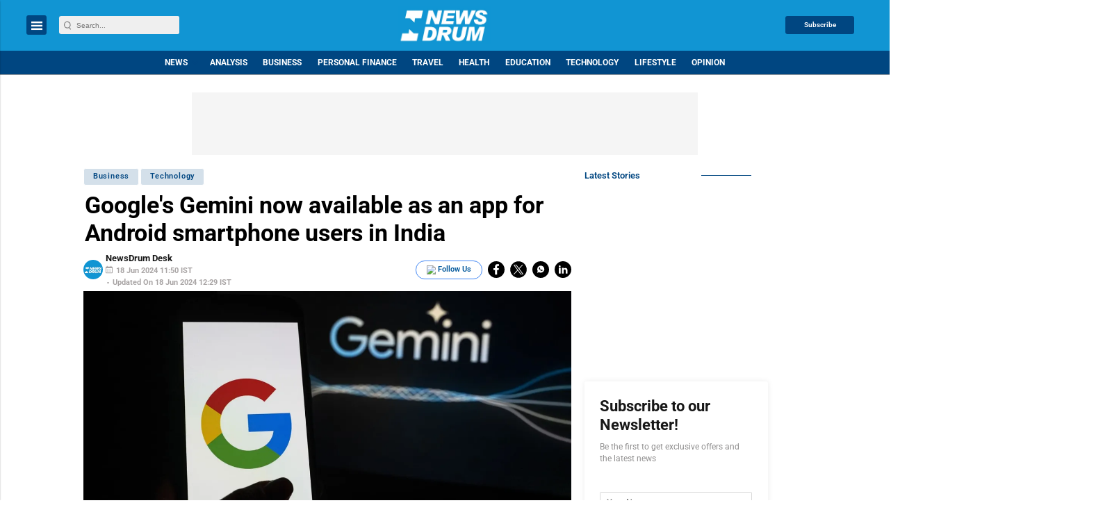

--- FILE ---
content_type: text/html; charset=utf-8
request_url: https://www.google.com/recaptcha/api2/aframe
body_size: -84
content:
<!DOCTYPE HTML><html><head><meta http-equiv="content-type" content="text/html; charset=UTF-8"></head><body><script nonce="nhFDPkMSOMdwZPGYvtuKKg">/** Anti-fraud and anti-abuse applications only. See google.com/recaptcha */ try{var clients={'sodar':'https://pagead2.googlesyndication.com/pagead/sodar?'};window.addEventListener("message",function(a){try{if(a.source===window.parent){var b=JSON.parse(a.data);var c=clients[b['id']];if(c){var d=document.createElement('img');d.src=c+b['params']+'&rc='+(localStorage.getItem("rc::a")?sessionStorage.getItem("rc::b"):"");window.document.body.appendChild(d);sessionStorage.setItem("rc::e",parseInt(sessionStorage.getItem("rc::e")||0)+1);localStorage.setItem("rc::h",'1769305724278');}}}catch(b){}});window.parent.postMessage("_grecaptcha_ready", "*");}catch(b){}</script></body></html>